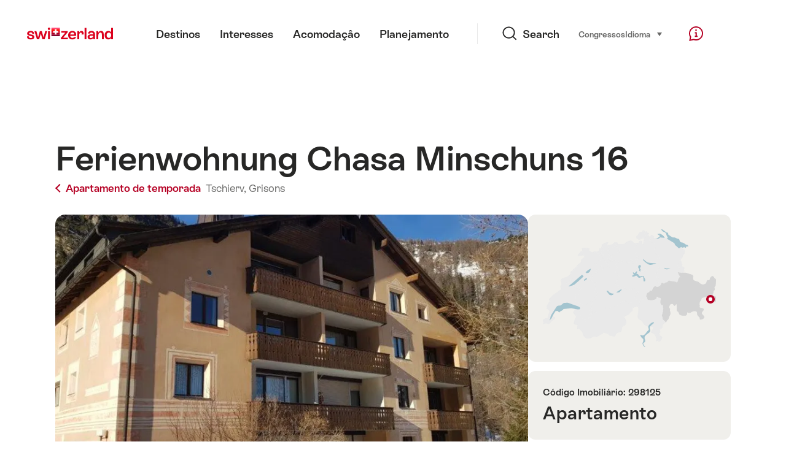

--- FILE ---
content_type: text/html; charset=utf-8
request_url: https://www.google.com/recaptcha/api2/aframe
body_size: 267
content:
<!DOCTYPE HTML><html><head><meta http-equiv="content-type" content="text/html; charset=UTF-8"></head><body><script nonce="xc7BETHxvEf97P8iZKVKbg">/** Anti-fraud and anti-abuse applications only. See google.com/recaptcha */ try{var clients={'sodar':'https://pagead2.googlesyndication.com/pagead/sodar?'};window.addEventListener("message",function(a){try{if(a.source===window.parent){var b=JSON.parse(a.data);var c=clients[b['id']];if(c){var d=document.createElement('img');d.src=c+b['params']+'&rc='+(localStorage.getItem("rc::a")?sessionStorage.getItem("rc::b"):"");window.document.body.appendChild(d);sessionStorage.setItem("rc::e",parseInt(sessionStorage.getItem("rc::e")||0)+1);localStorage.setItem("rc::h",'1768709299173');}}}catch(b){}});window.parent.postMessage("_grecaptcha_ready", "*");}catch(b){}</script></body></html>